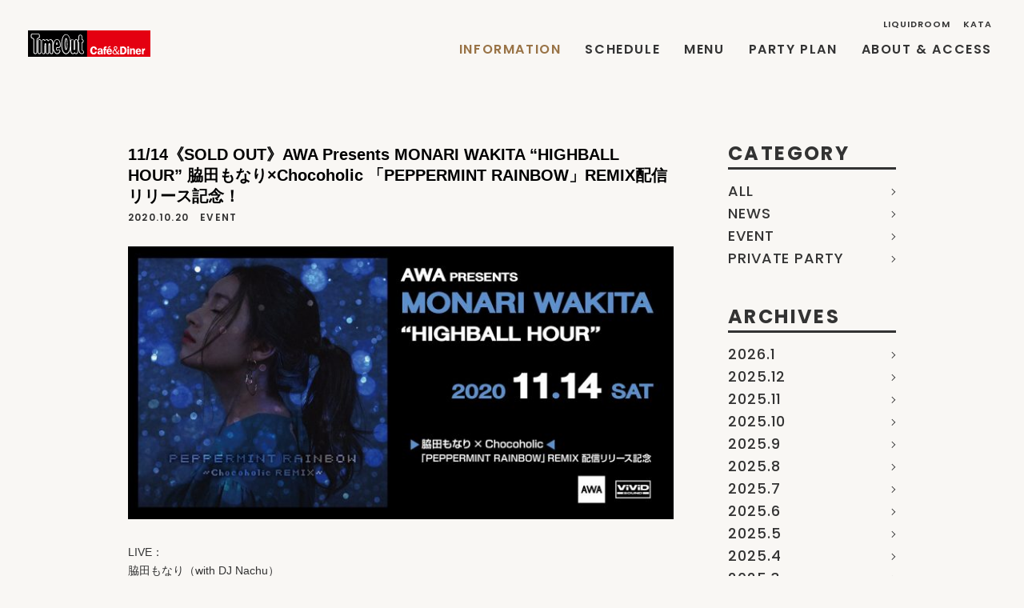

--- FILE ---
content_type: text/html; charset=UTF-8
request_url: https://www.timeoutcafe.jp/information/2020/10/20/2376
body_size: 10213
content:
<!DOCTYPE html>
<html lang="ja" prefix="og: http://ogp.me/ns#">
<head>
<meta charset="UTF-8">
<meta name="viewport" content="width=device-width, user-scalable=no, initial-scale=1, maximum-scale=1">
<title>11/14《SOLD OUT》AWA Presents MONARI WAKITA &#8220;HIGHBALL HOUR&#8221; 脇田もなり×Chocoholic 「PEPPERMINT RAINBOW」REMIX配信リリース記念！ / TimeOut Café &amp; Diner</title>
<meta name='robots' content='max-image-preview:large' />
<link rel='stylesheet' id='wp-block-library-css' href='https://www.timeoutcafe.jp/wp-includes/css/dist/block-library/style.min.css?ver=6.4.7' type='text/css' media='all' />
<style id='classic-theme-styles-inline-css' type='text/css'>
/*! This file is auto-generated */
.wp-block-button__link{color:#fff;background-color:#32373c;border-radius:9999px;box-shadow:none;text-decoration:none;padding:calc(.667em + 2px) calc(1.333em + 2px);font-size:1.125em}.wp-block-file__button{background:#32373c;color:#fff;text-decoration:none}
</style>
<style id='global-styles-inline-css' type='text/css'>
body{--wp--preset--color--black: #000000;--wp--preset--color--cyan-bluish-gray: #abb8c3;--wp--preset--color--white: #ffffff;--wp--preset--color--pale-pink: #f78da7;--wp--preset--color--vivid-red: #cf2e2e;--wp--preset--color--luminous-vivid-orange: #ff6900;--wp--preset--color--luminous-vivid-amber: #fcb900;--wp--preset--color--light-green-cyan: #7bdcb5;--wp--preset--color--vivid-green-cyan: #00d084;--wp--preset--color--pale-cyan-blue: #8ed1fc;--wp--preset--color--vivid-cyan-blue: #0693e3;--wp--preset--color--vivid-purple: #9b51e0;--wp--preset--gradient--vivid-cyan-blue-to-vivid-purple: linear-gradient(135deg,rgba(6,147,227,1) 0%,rgb(155,81,224) 100%);--wp--preset--gradient--light-green-cyan-to-vivid-green-cyan: linear-gradient(135deg,rgb(122,220,180) 0%,rgb(0,208,130) 100%);--wp--preset--gradient--luminous-vivid-amber-to-luminous-vivid-orange: linear-gradient(135deg,rgba(252,185,0,1) 0%,rgba(255,105,0,1) 100%);--wp--preset--gradient--luminous-vivid-orange-to-vivid-red: linear-gradient(135deg,rgba(255,105,0,1) 0%,rgb(207,46,46) 100%);--wp--preset--gradient--very-light-gray-to-cyan-bluish-gray: linear-gradient(135deg,rgb(238,238,238) 0%,rgb(169,184,195) 100%);--wp--preset--gradient--cool-to-warm-spectrum: linear-gradient(135deg,rgb(74,234,220) 0%,rgb(151,120,209) 20%,rgb(207,42,186) 40%,rgb(238,44,130) 60%,rgb(251,105,98) 80%,rgb(254,248,76) 100%);--wp--preset--gradient--blush-light-purple: linear-gradient(135deg,rgb(255,206,236) 0%,rgb(152,150,240) 100%);--wp--preset--gradient--blush-bordeaux: linear-gradient(135deg,rgb(254,205,165) 0%,rgb(254,45,45) 50%,rgb(107,0,62) 100%);--wp--preset--gradient--luminous-dusk: linear-gradient(135deg,rgb(255,203,112) 0%,rgb(199,81,192) 50%,rgb(65,88,208) 100%);--wp--preset--gradient--pale-ocean: linear-gradient(135deg,rgb(255,245,203) 0%,rgb(182,227,212) 50%,rgb(51,167,181) 100%);--wp--preset--gradient--electric-grass: linear-gradient(135deg,rgb(202,248,128) 0%,rgb(113,206,126) 100%);--wp--preset--gradient--midnight: linear-gradient(135deg,rgb(2,3,129) 0%,rgb(40,116,252) 100%);--wp--preset--font-size--small: 13px;--wp--preset--font-size--medium: 20px;--wp--preset--font-size--large: 36px;--wp--preset--font-size--x-large: 42px;--wp--preset--spacing--20: 0.44rem;--wp--preset--spacing--30: 0.67rem;--wp--preset--spacing--40: 1rem;--wp--preset--spacing--50: 1.5rem;--wp--preset--spacing--60: 2.25rem;--wp--preset--spacing--70: 3.38rem;--wp--preset--spacing--80: 5.06rem;--wp--preset--shadow--natural: 6px 6px 9px rgba(0, 0, 0, 0.2);--wp--preset--shadow--deep: 12px 12px 50px rgba(0, 0, 0, 0.4);--wp--preset--shadow--sharp: 6px 6px 0px rgba(0, 0, 0, 0.2);--wp--preset--shadow--outlined: 6px 6px 0px -3px rgba(255, 255, 255, 1), 6px 6px rgba(0, 0, 0, 1);--wp--preset--shadow--crisp: 6px 6px 0px rgba(0, 0, 0, 1);}:where(.is-layout-flex){gap: 0.5em;}:where(.is-layout-grid){gap: 0.5em;}body .is-layout-flow > .alignleft{float: left;margin-inline-start: 0;margin-inline-end: 2em;}body .is-layout-flow > .alignright{float: right;margin-inline-start: 2em;margin-inline-end: 0;}body .is-layout-flow > .aligncenter{margin-left: auto !important;margin-right: auto !important;}body .is-layout-constrained > .alignleft{float: left;margin-inline-start: 0;margin-inline-end: 2em;}body .is-layout-constrained > .alignright{float: right;margin-inline-start: 2em;margin-inline-end: 0;}body .is-layout-constrained > .aligncenter{margin-left: auto !important;margin-right: auto !important;}body .is-layout-constrained > :where(:not(.alignleft):not(.alignright):not(.alignfull)){max-width: var(--wp--style--global--content-size);margin-left: auto !important;margin-right: auto !important;}body .is-layout-constrained > .alignwide{max-width: var(--wp--style--global--wide-size);}body .is-layout-flex{display: flex;}body .is-layout-flex{flex-wrap: wrap;align-items: center;}body .is-layout-flex > *{margin: 0;}body .is-layout-grid{display: grid;}body .is-layout-grid > *{margin: 0;}:where(.wp-block-columns.is-layout-flex){gap: 2em;}:where(.wp-block-columns.is-layout-grid){gap: 2em;}:where(.wp-block-post-template.is-layout-flex){gap: 1.25em;}:where(.wp-block-post-template.is-layout-grid){gap: 1.25em;}.has-black-color{color: var(--wp--preset--color--black) !important;}.has-cyan-bluish-gray-color{color: var(--wp--preset--color--cyan-bluish-gray) !important;}.has-white-color{color: var(--wp--preset--color--white) !important;}.has-pale-pink-color{color: var(--wp--preset--color--pale-pink) !important;}.has-vivid-red-color{color: var(--wp--preset--color--vivid-red) !important;}.has-luminous-vivid-orange-color{color: var(--wp--preset--color--luminous-vivid-orange) !important;}.has-luminous-vivid-amber-color{color: var(--wp--preset--color--luminous-vivid-amber) !important;}.has-light-green-cyan-color{color: var(--wp--preset--color--light-green-cyan) !important;}.has-vivid-green-cyan-color{color: var(--wp--preset--color--vivid-green-cyan) !important;}.has-pale-cyan-blue-color{color: var(--wp--preset--color--pale-cyan-blue) !important;}.has-vivid-cyan-blue-color{color: var(--wp--preset--color--vivid-cyan-blue) !important;}.has-vivid-purple-color{color: var(--wp--preset--color--vivid-purple) !important;}.has-black-background-color{background-color: var(--wp--preset--color--black) !important;}.has-cyan-bluish-gray-background-color{background-color: var(--wp--preset--color--cyan-bluish-gray) !important;}.has-white-background-color{background-color: var(--wp--preset--color--white) !important;}.has-pale-pink-background-color{background-color: var(--wp--preset--color--pale-pink) !important;}.has-vivid-red-background-color{background-color: var(--wp--preset--color--vivid-red) !important;}.has-luminous-vivid-orange-background-color{background-color: var(--wp--preset--color--luminous-vivid-orange) !important;}.has-luminous-vivid-amber-background-color{background-color: var(--wp--preset--color--luminous-vivid-amber) !important;}.has-light-green-cyan-background-color{background-color: var(--wp--preset--color--light-green-cyan) !important;}.has-vivid-green-cyan-background-color{background-color: var(--wp--preset--color--vivid-green-cyan) !important;}.has-pale-cyan-blue-background-color{background-color: var(--wp--preset--color--pale-cyan-blue) !important;}.has-vivid-cyan-blue-background-color{background-color: var(--wp--preset--color--vivid-cyan-blue) !important;}.has-vivid-purple-background-color{background-color: var(--wp--preset--color--vivid-purple) !important;}.has-black-border-color{border-color: var(--wp--preset--color--black) !important;}.has-cyan-bluish-gray-border-color{border-color: var(--wp--preset--color--cyan-bluish-gray) !important;}.has-white-border-color{border-color: var(--wp--preset--color--white) !important;}.has-pale-pink-border-color{border-color: var(--wp--preset--color--pale-pink) !important;}.has-vivid-red-border-color{border-color: var(--wp--preset--color--vivid-red) !important;}.has-luminous-vivid-orange-border-color{border-color: var(--wp--preset--color--luminous-vivid-orange) !important;}.has-luminous-vivid-amber-border-color{border-color: var(--wp--preset--color--luminous-vivid-amber) !important;}.has-light-green-cyan-border-color{border-color: var(--wp--preset--color--light-green-cyan) !important;}.has-vivid-green-cyan-border-color{border-color: var(--wp--preset--color--vivid-green-cyan) !important;}.has-pale-cyan-blue-border-color{border-color: var(--wp--preset--color--pale-cyan-blue) !important;}.has-vivid-cyan-blue-border-color{border-color: var(--wp--preset--color--vivid-cyan-blue) !important;}.has-vivid-purple-border-color{border-color: var(--wp--preset--color--vivid-purple) !important;}.has-vivid-cyan-blue-to-vivid-purple-gradient-background{background: var(--wp--preset--gradient--vivid-cyan-blue-to-vivid-purple) !important;}.has-light-green-cyan-to-vivid-green-cyan-gradient-background{background: var(--wp--preset--gradient--light-green-cyan-to-vivid-green-cyan) !important;}.has-luminous-vivid-amber-to-luminous-vivid-orange-gradient-background{background: var(--wp--preset--gradient--luminous-vivid-amber-to-luminous-vivid-orange) !important;}.has-luminous-vivid-orange-to-vivid-red-gradient-background{background: var(--wp--preset--gradient--luminous-vivid-orange-to-vivid-red) !important;}.has-very-light-gray-to-cyan-bluish-gray-gradient-background{background: var(--wp--preset--gradient--very-light-gray-to-cyan-bluish-gray) !important;}.has-cool-to-warm-spectrum-gradient-background{background: var(--wp--preset--gradient--cool-to-warm-spectrum) !important;}.has-blush-light-purple-gradient-background{background: var(--wp--preset--gradient--blush-light-purple) !important;}.has-blush-bordeaux-gradient-background{background: var(--wp--preset--gradient--blush-bordeaux) !important;}.has-luminous-dusk-gradient-background{background: var(--wp--preset--gradient--luminous-dusk) !important;}.has-pale-ocean-gradient-background{background: var(--wp--preset--gradient--pale-ocean) !important;}.has-electric-grass-gradient-background{background: var(--wp--preset--gradient--electric-grass) !important;}.has-midnight-gradient-background{background: var(--wp--preset--gradient--midnight) !important;}.has-small-font-size{font-size: var(--wp--preset--font-size--small) !important;}.has-medium-font-size{font-size: var(--wp--preset--font-size--medium) !important;}.has-large-font-size{font-size: var(--wp--preset--font-size--large) !important;}.has-x-large-font-size{font-size: var(--wp--preset--font-size--x-large) !important;}
.wp-block-navigation a:where(:not(.wp-element-button)){color: inherit;}
:where(.wp-block-post-template.is-layout-flex){gap: 1.25em;}:where(.wp-block-post-template.is-layout-grid){gap: 1.25em;}
:where(.wp-block-columns.is-layout-flex){gap: 2em;}:where(.wp-block-columns.is-layout-grid){gap: 2em;}
.wp-block-pullquote{font-size: 1.5em;line-height: 1.6;}
</style>
<link rel='stylesheet' id='webfont-css' href='https://fonts.googleapis.com/css?family=Patua+One%7COswald%7CPoppins%3A500%2C600%2C700&#038;ver=6.4.7' type='text/css' media='all' />
<link rel='stylesheet' id='commoncss-css' href='https://www.timeoutcafe.jp/wp-content/themes/TimeOutCafe/assets/css/common.css?ver=6.4.7' type='text/css' media='all' />
<link rel='stylesheet' id='info-css' href='https://www.timeoutcafe.jp/wp-content/themes/TimeOutCafe/assets/css/info.css?ver=6.4.7' type='text/css' media='all' />
<link rel="https://api.w.org/" href="https://www.timeoutcafe.jp/wp-json/" /><link rel="canonical" href="https://www.timeoutcafe.jp/information/2020/10/20/2376" />
<link rel='shortlink' href='https://www.timeoutcafe.jp/?p=2376' />
<link rel="alternate" type="application/json+oembed" href="https://www.timeoutcafe.jp/wp-json/oembed/1.0/embed?url=https%3A%2F%2Fwww.timeoutcafe.jp%2Finformation%2F2020%2F10%2F20%2F2376" />
<link rel="alternate" type="text/xml+oembed" href="https://www.timeoutcafe.jp/wp-json/oembed/1.0/embed?url=https%3A%2F%2Fwww.timeoutcafe.jp%2Finformation%2F2020%2F10%2F20%2F2376&#038;format=xml" />

<meta itemprop="name" content="11/14《SOLD OUT》AWA Presents MONARI WAKITA &#8220;HIGHBALL HOUR&#8221; 脇田もなり×Chocoholic 「PEPPERMINT RAINBOW」REMIX配信リリース記念！ / TimeOut Café &amp; Diner">
<meta itemprop="description" content="NYのロフトのような広大な空間でいい音楽を聴きながら、ぼんやりできるダイナーです。恵比寿LIQUIDROOM 2Fに「タイムアウト カフェ＆ダイナー」。昼も夜も、定食は650円から。どうぞお気軽にお越しください。東京にこれまでなかった「ダイナー」ができました">
<meta itemprop="image" content="https://www.timeoutcafe.jp/wp-content/themes/TimeOutCafe/assets/img/ogp.png">

<meta property="og:type" content="article">
<meta property="og:title" content="11/14《SOLD OUT》AWA Presents MONARI WAKITA &#8220;HIGHBALL HOUR&#8221; 脇田もなり×Chocoholic 「PEPPERMINT RAINBOW」REMIX配信リリース記念！ / TimeOut Café &amp; Diner">
<meta property="og:description" content="NYのロフトのような広大な空間でいい音楽を聴きながら、ぼんやりできるダイナーです。恵比寿LIQUIDROOM 2Fに「タイムアウト カフェ＆ダイナー」。昼も夜も、定食は650円から。どうぞお気軽にお越しください。東京にこれまでなかった「ダイナー」ができました">
<meta property="og:image" content="https://www.timeoutcafe.jp/wp-content/themes/TimeOutCafe/assets/img/ogp.png">
<meta property="og:url" content="https://www.timeoutcafe.jp/information/2020/10/20/2376">
<meta property="og:site_name" content="TimeOut Café &amp; Diner">
<meta property="og:locale" content="ja_JP">

<meta name="twitter:card" content="summary_large_image">
<meta name="twitter:site" content="@timeout_cafe">
<meta name="twitter:title" content="11/14《SOLD OUT》AWA Presents MONARI WAKITA &#8220;HIGHBALL HOUR&#8221; 脇田もなり×Chocoholic 「PEPPERMINT RAINBOW」REMIX配信リリース記念！ / TimeOut Café &amp; Diner">
<meta name="twitter:description" content="NYのロフトのような広大な空間でいい音楽を聴きながら、ぼんやりできるダイナーです。恵比寿LIQUIDROOM 2Fに「タイムアウト カフェ＆ダイナー」。昼も夜も、定食は650円から。どうぞお気軽にお越しください。東京にこれまでなかった「ダイナー」ができました">
<meta name="twitter:image" content="https://www.timeoutcafe.jp/wp-content/themes/TimeOutCafe/assets/img/ogp.png">
<link rel="shortcut icon" href="https://www.timeoutcafe.jp/wp-content/themes/TimeOutCafe/assets/img/favicon.ico">
<link rel="icon" href="https://www.timeoutcafe.jp/wp-content/themes/TimeOutCafe/assets/img/favicon.ico">
<link rel="apple-touch-icon" href="https://www.timeoutcafe.jp/wp-content/themes/TimeOutCafe/assets/img/apple-touch-icon.png">

<script type="text/javascript">
var gaJsHost = (("https:" == document.location.protocol) ?
"https://ssl." : "http://www.");
document.write(unescape("%3Cscript src='" + gaJsHost +
"google-analytics.com/ga.js' type='text/javascript'%3E%3C/script%3E"));
</script>
<script type="text/javascript">
try {
var pageTracker = _gat._getTracker("UA-8636543-1");
pageTracker._trackPageview();
} catch(err) {}</script>
</head>
<body>


<div id="wrapper">


<header class="clear">
	<a href="https://www.timeoutcafe.jp" class="logo">
		<svg x="0px" y="0px" width="153px" height="32.6px" viewBox="-169 1406.2 153 32.6">
			<rect class="red" x="-169" y="1406.2" fill="#E40011" width="153" height="32.6"/>
			<rect x="-169" y="1406.2" width="73.8" height="32.6"/>
			<g>
				<path fill="#FFFFFF" d="M-85.3,1429.8c0-1.1-0.4-2.1-1.6-2.1c-1.6,0-1.8,2.1-1.8,3.3c0,1.3,0.2,3.1,1.9,3.1c1.1,0,1.6-0.9,1.7-1.8
					l2.2,0.1c-0.2,2.2-1.8,3.6-4,3.6c-2.9,0-4.3-2.4-4.3-5c0-2.7,1.5-5,4.4-5c2.5,0,3.7,1.4,4,3.8L-85.3,1429.8z"/>
				<path fill="#FFFFFF" d="M-77.5,1435.8c-0.1-0.4-0.1-0.8-0.1-1.1c-0.6,0.9-1.2,1.3-2.3,1.3c-1.3,0-2.3-0.7-2.3-2.1
					c0-1.1,0.7-1.8,1.6-2.2c0.8-0.3,2-0.4,2.9-0.5v-0.2c0-0.3,0-0.7-0.2-1c-0.2-0.2-0.5-0.3-0.9-0.3c-0.7,0-1.3,0.3-1.3,1.1l-2-0.2
					c0.2-1.8,1.9-2.3,3.5-2.3c0.7,0,1.7,0.2,2.3,0.7c0.7,0.6,0.7,1.4,0.7,2.3v3.4c0,0.4,0,0.7,0.1,1.1H-77.5z M-77.7,1432.4
					c-0.8,0.1-2.3,0.3-2.3,1.3c0,0.6,0.3,1,0.9,1c0.4,0,0.8-0.2,1.1-0.6c0.3-0.5,0.3-0.9,0.3-1.4V1432.4z"/>
				<path fill="#FFFFFF" d="M-72.2,1435.8h-2.1v-5.4h-0.8v-1.6h0.8c0-0.6,0-1.4,0.3-1.9c0.5-0.7,1.4-1,2.3-0.9l1,0.1v1.6l-0.7,0
					c-0.8,0-0.8,0.4-0.8,1.1v0.2h1.3v1.6h-1.3V1435.8z"/>
				<path fill="#FFFFFF" d="M-68.7,1432.6l0,0.4c0,0.9,0.5,1.6,1.4,1.6c0.6,0,1.3-0.5,1.3-1.1l1.9,0.1c0,0.4-0.8,2.5-3.3,2.5
					c-2.2,0-3.6-1.5-3.6-3.7c0-2.1,1.3-3.9,3.5-3.9c1,0,2.1,0.5,2.7,1.3c0.6,0.8,0.8,1.9,0.7,2.8H-68.7z M-65.7,1426.7l-3.2,1.2
					l-0.4-0.9l3.1-1.5L-65.7,1426.7z M-66.2,1431.3c0-0.8-0.3-1.5-1.2-1.5c-0.9,0-1.3,0.7-1.4,1.5H-66.2z"/>
				<path fill="#FFFFFF" d="M-54.8,1435.8l-1.1,0.1c-0.8,0-1.1-0.4-1.6-0.9c-0.8,0.7-1.6,1-2.6,1c-0.7,0-1.6-0.2-2.2-0.7
					c-0.7-0.5-1.1-1.4-1.1-2.2c0-1.5,1.2-2.6,2.5-3c-0.4-0.6-0.9-1.5-0.9-2.2c0-1.2,0.9-2.1,2.2-2.1c1.3,0,2.3,0.7,2.3,2.1
					c0,1.3-1,2-2.1,2.5l2.1,3.1c0.7-0.9,1.1-2,1.3-3.1l1.1,0.2c-0.3,1.3-0.9,2.6-1.8,3.6c0.3,0.3,0.6,0.5,1.1,0.5l0.9-0.1V1435.8z
					 M-60.4,1430.9c-1,0.4-1.8,0.9-1.8,2.1c0,1.3,0.9,2,2.2,2c0.7,0,1.4-0.3,1.9-0.8L-60.4,1430.9z M-59.9,1429.8
					c0.7-0.4,1.6-0.8,1.6-1.8c0-0.7-0.6-1.2-1.3-1.2c-0.7,0-1.2,0.5-1.2,1.1c0,0.5,0.5,1.3,0.8,1.7L-59.9,1429.8z"/>
				<path fill="#FFFFFF" d="M-50.9,1426c1.4,0,2.6,0.1,3.7,1.1c1.1,1,1.5,2.4,1.5,3.8c0,1.3-0.4,2.6-1.3,3.6c-1,1.1-2.2,1.4-3.6,1.4
					h-3.2v-9.8H-50.9z M-51.5,1434h0.8c1,0,1.6-0.2,2.1-1c0.4-0.6,0.5-1.4,0.5-2.1c0-0.8-0.2-1.6-0.7-2.2c-0.5-0.7-1.1-0.8-1.9-0.8
					h-0.8V1434z"/>
				<path fill="#FFFFFF" d="M-42.7,1427.9h-2.1v-2h2.1V1427.9z M-42.7,1435.8h-2.1v-7.3h2.1V1435.8z"/>
				<path fill="#FFFFFF" d="M-39.5,1428.6v1.2h0c0.4-0.9,1-1.4,2.1-1.4c0.7,0,1.4,0.2,1.8,0.8c0.4,0.5,0.4,1.5,0.4,2.1v4.5h-2.1v-3.9
					c0-0.7,0.1-1.8-1-1.8c-0.4,0-0.7,0.2-0.9,0.5c-0.2,0.4-0.2,0.8-0.2,1.3v3.9h-2.1v-7.3H-39.5z"/>
				<path fill="#FFFFFF" d="M-32.2,1432.6l0,0.4c0,0.9,0.5,1.6,1.4,1.6c0.6,0,1.3-0.5,1.3-1.1l1.9,0.1c0,0.4-0.8,2.5-3.3,2.5
					c-2.2,0-3.6-1.5-3.6-3.7c0-2.1,1.3-3.9,3.5-3.9c1,0,2.1,0.5,2.7,1.3c0.6,0.8,0.8,1.9,0.7,2.8H-32.2z M-29.7,1431.3
					c0-0.8-0.3-1.5-1.2-1.5c-0.9,0-1.3,0.7-1.4,1.5H-29.7z"/>
				<path fill="#FFFFFF" d="M-24.7,1428.6v1.4h0c0.2-0.8,0.6-1.6,1.6-1.5l0.4,0v2.1c-1.6-0.1-1.8,1.2-1.8,2.5v2.8h-2.1v-7.3H-24.7z"/>
			</g>
			<g id="XMLID_1_">
				<path id="XMLID_20_" fill="#FFFFFF" d="M-156.2,1416.3c1.8-0.6,2-1.5,1.9-2v-2.1c0-0.8-0.3-1.2-0.6-1.5c-0.5-0.5-1.2-0.5-1.4-0.5
					l-7.2,0c-0.2,0-0.9,0-1.4,0.5c-0.3,0.2-0.6,0.7-0.6,1.5l0,2.1c0,0.4,0.1,1.3,1.9,2c1,0.4,1.4,0.5,1.4,2.3l0,14.3
					c0,0.3,0,1.2,0.6,1.9c0.3,0.3,0.8,0.7,1.7,0.7c0.9,0,1.4-0.4,1.7-0.7c0.6-0.7,0.6-1.6,0.6-1.9v-14.3
					C-157.5,1416.8-157.2,1416.7-156.2,1416.3z M-158.4,1418.5l0,14.3c0,0.1,0,0.8-0.4,1.3c-0.2,0.2-0.5,0.4-1,0.4
					c-0.5,0-0.8-0.2-1-0.4c-0.4-0.5-0.4-1.2-0.4-1.3v-14.3c0-2.3-0.7-2.6-1.9-3.1c-1.3-0.5-1.4-1-1.4-1.1v-2.2c0-0.4,0.2-0.7,0.3-0.8
					c0.3-0.2,0.6-0.3,0.7-0.3c0,0,0,0,0,0l7.2,0c0.1,0,0.5,0,0.8,0.3c0.1,0.1,0.3,0.4,0.3,0.8v2.1c0,0,0,0,0,0c0,0.3-0.3,0.7-1.4,1.1
					C-157.8,1415.9-158.4,1416.4-158.4,1418.5z"/>
				<path id="XMLID_16_" fill="#FFFFFF" d="M-132.7,1427.9c0.1,0,0.6-0.1,2-0.1c0.7,0,1.2-0.2,1.7-0.7c1-1.1,0.8-2.9,0.8-3
					c0-0.3-0.3-7-4.5-7.1c-0.5,0-3.2,0.1-4.6,4.9c0,0.1-0.1,0.3-0.1,0.4v-0.6c0-0.1,0-0.2,0-0.4c0-2-1.4-4.2-3.3-4.2
					c-1.2,0-2.2,0.8-2.7,1.4c-0.6-1.2-1.7-1.4-2.3-1.3c-0.3,0-1,0.1-2.1,1c-0.5-0.9-1.3-1.1-1.7-1.1c-0.9,0-1.4,0.4-1.7,0.7
					c-0.6,0.7-0.6,1.6-0.6,1.9l0,13.2c0,0.3,0,1.2,0.6,1.9c0.3,0.3,0.8,0.7,1.7,0.7c0.9,0,1.4-0.4,1.7-0.7c0.6-0.7,0.6-1.6,0.6-1.9
					l0-7.4c0,0,0-0.1,0-0.1c0-1.2,0.1-1.9,0.2-2.3c0.1,0.4,0.2,1.2,0.2,2.3c0,0,0,0.1,0,0.1l0,7.4c0,0.3,0,1.2,0.6,1.9
					c0.3,0.3,0.8,0.7,1.6,0.7c0.8,0,1.3-0.4,1.6-0.7c0.6-0.7,0.6-1.6,0.6-1.9v-7.4c0,0,0-0.1,0-0.1c0-1.2,0.1-1.9,0.2-2.3
					c0.1,0.4,0.2,1.2,0.2,2.3c0,0,0,0.1,0,0.1l0,7.4c0,0.3,0,1.2,0.6,1.9c0.3,0.3,0.8,0.7,1.7,0.7c0.9,0,1.4-0.4,1.7-0.7
					c0.6-0.7,0.6-1.6,0.6-1.9v-2.5c0.1,0.4,0.2,0.6,0.2,0.7c0.1,0.2,1.5,4.4,4.5,4.4c2.5,0,3.7-2,4-3.1c0.2-0.5,0.3-1.5-0.5-2.2
					c-0.8-0.7-1.7-0.6-2.3-0.1c-0.2,0.2-0.6,0.5-0.7,0.5c-0.6,0-0.7-1-0.7-1.4C-133.1,1428.2-132.8,1428-132.7,1427.9
					C-132.7,1427.9-132.7,1427.9-132.7,1427.9z M-138.8,1434.1c-0.2,0.2-0.5,0.4-1,0.4c-0.5,0-0.8-0.2-1-0.4c-0.4-0.5-0.4-1.2-0.4-1.3
					v-7.4c0,0,0-0.1,0-0.1c0-1.7-0.2-2.8-0.6-3.2c-0.1-0.1-0.3-0.2-0.5-0.2c-0.2,0-0.4,0.1-0.6,0.2c-0.5,0.5-0.6,2-0.6,3.2
					c0,0,0,0,0,0.1v7.5c0,0,0,0,0,0c0,0,0,0,0,0c0,0.1,0,0.8-0.4,1.3c-0.2,0.3-0.5,0.4-0.9,0.4c-0.4,0-0.7-0.1-0.9-0.4
					c-0.4-0.5-0.4-1.2-0.4-1.3c0,0,0,0,0,0s0,0,0,0l0-7.4c0,0,0-0.1,0-0.1c0-1.7-0.2-2.8-0.6-3.2c-0.1-0.1-0.3-0.2-0.5-0.2
					c-0.2,0-0.4,0.1-0.6,0.2c-0.5,0.5-0.6,2-0.6,3.2c0,0,0,0,0,0.1l0,7.5c0,0.1,0,0.8-0.4,1.2c-0.2,0.2-0.5,0.4-1,0.4
					c-0.5,0-0.8-0.2-1-0.4c-0.4-0.5-0.4-1.2-0.4-1.3l0-13.2c0-0.1,0-0.8,0.4-1.3c0.2-0.2,0.5-0.4,1-0.4c0.4,0,0.8,0.2,1,0.7
					c0,0,0,0,0,0.1c0,0,0,0.1,0.1,0.1c0,0,0,0.1,0.1,0.1c0,0,0,0,0,0c0.1,0.1,0.2,0.1,0.2,0.1c0.3,0,0.6-0.1,0.8-0.3
					c1-0.7,1.5-0.8,1.7-0.8c0,0,1-0.1,1.5,1.1c0.1,0.2,0.1,0.3,0.2,0.4c0.1,0.1,0.2,0.2,0.4,0.2c0.1,0,0.3-0.1,0.3-0.2
					c0.1-0.1,1.2-1.6,2.5-1.6c1.3,0,2.4,1.8,2.4,3.3c0,0,0,0,0,0c0,0.1,0,0.2,0,0.3l0,11.2C-138.4,1433-138.3,1433.7-138.8,1434.1z
					 M-133,1427c0,0-0.1,0-0.1,0c-0.3,0.1-0.8,0.6-0.8,2c0,2.2,1.2,2.3,1.6,2.3c0.6,0,1.3-0.7,1.3-0.7c0,0,0.6-0.5,1.1,0
					c0.4,0.4,0.4,1,0.3,1.3c-0.2,0.9-1.2,2.5-3.1,2.5c-2.4,0-3.6-3.7-3.7-3.7c-0.1-0.2-1.4-4.2-0.1-8.7c1.2-4,3.2-4.3,3.7-4.3
					c0,0,0,0,0.1,0c1.4,0,2.4,1,3,2.9c0.5,1.6,0.6,3.2,0.6,3.3c0,0,0.2,1.6-0.5,2.4c-0.3,0.3-0.6,0.4-1,0.4
					C-132.2,1426.9-132.8,1427-133,1427C-133,1427-133,1427-133,1427z"/>
				<path id="XMLID_13_" fill="#FFFFFF" d="M-152.4,1419.7c0-0.3,0-1.2-0.6-1.9c-0.3-0.3-0.8-0.7-1.7-0.7c-0.9,0-1.4,0.4-1.7,0.7
					c-0.6,0.7-0.6,1.6-0.6,1.9v13.2c0,0.3,0,1.2,0.6,1.9c0.3,0.3,0.8,0.7,1.7,0.7c0.9,0,1.4-0.4,1.7-0.7c0.6-0.7,0.6-1.6,0.6-1.9
					L-152.4,1419.7z M-153.7,1434.1c-0.2,0.2-0.5,0.4-1,0.4c-0.5,0-0.8-0.2-1-0.4c-0.4-0.5-0.4-1.2-0.4-1.3l0-13.2
					c0-0.1,0-0.8,0.4-1.3c0.2-0.2,0.5-0.4,1-0.4c0.5,0,0.8,0.2,1,0.4c0.4,0.5,0.4,1.2,0.4,1.3l0,13.2
					C-153.3,1433-153.3,1433.7-153.7,1434.1z"/>
				<path id="XMLID_10_" fill="#FFFFFF" d="M-121.4,1430.4L-121.4,1430.4c-0.4,0-0.8-0.2-1-0.6c-0.5-1.2-0.8-3.4-0.8-6.5
					c0-4.1,0.4-6,0.8-6.9c0.2-0.4,0.6-0.7,1-0.7s0.8,0.3,1,0.7c0.4,0.9,0.8,2.8,0.8,6.9c0,3.1-0.3,5.3-0.8,6.5
					C-120.6,1430.2-121,1430.4-121.4,1430.4L-121.4,1430.4z M-121.4,1416.7c-0.1,0-0.1,0-0.1,0.1c-0.3,0.8-0.7,2.6-0.7,6.5
					s0.5,5.5,0.8,6.1c0,0.1,0.1,0.1,0.1,0.1h0c0.1,0,0.1,0,0.1-0.1c0.3-0.6,0.7-2.2,0.7-6.1c0-3.9-0.4-5.7-0.7-6.5
					C-121.3,1416.7-121.4,1416.7-121.4,1416.7z"/>
				<path id="XMLID_7_" fill="#FFFFFF" d="M-132.9,1421.1c0,0-1,0-1,1.6c0,1.5,1,1.4,1,1.4s1,0.1,1-1.4
					C-131.9,1421.1-132.9,1421.1-132.9,1421.1z M-132.9,1423.2L-132.9,1423.2c-0.2,0-0.2-0.2-0.2-0.7s0.2-0.5,0.2-0.5h0
					c0,0,0.2,0,0.2,0.5S-132.8,1423.2-132.9,1423.2z"/>
				<path id="XMLID_2_" fill="#FFFFFF" d="M-100.4,1431.1c-0.1,0-0.9-0.2-0.9-1.8l0-7.6c0,0,0,0,0,0c1-0.1,1.9-0.9,1.9-2.3
					c0-1.4-0.9-2-1.9-2.2l0-3.1c0-0.3,0-1.2-0.6-1.9c-0.3-0.3-0.8-0.7-1.7-0.7c-0.9,0-1.4,0.4-1.7,0.7c-0.6,0.7-0.6,1.6-0.6,1.9v2.7
					c0,0.1,0,0.1,0,0.2l0,0.5c-0.4,0.2-0.7,0.5-0.9,0.8c-0.1-0.2-0.2-0.3-0.3-0.5c-0.3-0.3-0.8-0.7-1.7-0.7c-0.9,0-1.4,0.4-1.7,0.7
					c-0.6,0.7-0.6,1.6-0.6,1.9v8.4c0,0,0,0.1,0,0.1l0,0.2c0,0.1,0,0.1,0,0.2l0,0v0c0,0.1,0,0.3,0,0.4l0,0.1c0,0.3-0.1,0.6-0.2,0.6
					c-0.1,0-0.2-0.3-0.2-0.6l0-0.4c0,0,0,0,0,0v0l0,0c0-0.3,0-0.5,0-0.7c0-0.3,0-0.5,0-0.7l0-7.5c0-0.2,0-1.2-0.6-1.9
					c-0.3-0.3-0.8-0.7-1.7-0.7c-0.9,0-1.4,0.4-1.7,0.7c-0.2,0.2-0.4,0.5-0.5,0.8c-0.4-3.1-1.4-5.3-2.8-6.6c-1.2-1.1-2.5-1.1-2.7-1.1
					c-0.4,0-1.5,0-2.7,1.1c-2.1,1.8-3.1,5.6-3.1,11.3c0,5.5,1,9.3,3.1,11.1c1.1,1,2.2,1.1,2.7,1.1c0,0,0.1,0,0.1,0
					c0.4,0,1.5-0.1,2.8-1.2c1.3-1.1,2.1-3,2.6-5.5v1.8c0,0.5,0,2.9,1.2,4.1c0.5,0.5,1,0.7,1.6,0.7c0.9,0,1.7-0.2,2.5-1
					c0.4,0.7,1.1,1,1.9,1c0.9,0,1.4-0.4,1.7-0.7c0.6-0.7,0.6-1.6,0.6-1.9V1421c0.2,0.2,0.4,0.3,0.6,0.4c0,0,0,0,0,0.1l0,8.2
					c0,0.1,0,0.3,0,0.5c0.4,4.7,3.3,5.1,4.2,5.1l0.1,0c0,0,0,0,0,0c0.2,0,0.8,0,1.3-0.2c0.8-0.3,1.3-1,1.3-1.9
					C-99,1431.4-100,1431.1-100.4,1431.1z M-119.3,1433.6c-1,0.9-2,0.9-2.1,0.9c0,0,0,0,0,0c-0.2,0-1.1,0-2.1-0.9
					c-1.9-1.7-2.8-5.2-2.8-10.5c0-5.4,0.9-8.9,2.8-10.6c0.9-0.8,1.7-0.8,2-0.8c0,0,0.1,0,0.1,0c0,0,0,0,0.1,0c0.2,0,1.1,0,2.1,0.9
					c1.9,1.7,2.8,5.2,2.8,10.6C-116.5,1428.4-117.4,1431.9-119.3,1433.6z M-107.8,1434.1c-0.2,0.2-0.5,0.4-1,0.4c-0.7,0-1.2-0.4-1.3-1
					c0-0.2-0.2-0.3-0.3-0.3c0,0-0.1,0-0.1,0c-0.1,0-0.2,0.1-0.3,0.1l-0.1,0.1c-0.7,0.9-1.4,1.1-2.2,1.1c0,0,0,0,0,0
					c-0.4,0-0.7-0.2-1-0.5c-0.8-0.8-1-2.5-0.9-3.5l0-11c0-0.1,0-0.8,0.4-1.3c0.2-0.2,0.5-0.4,1-0.4c0.4,0,0.8,0.1,1,0.4
					c0.4,0.5,0.4,1.2,0.4,1.3v7.6c0,0.2,0,0.4,0,0.7c0,0.2,0,0.4,0,0.6v0.7c0,0.7,0.5,1.3,1.1,1.3c0.6,0,1.1-0.6,1.1-1.3v-0.4
					c0-0.1,0-0.3,0-0.4v0v-0.2c0,0,0,0,0,0c0,0,0,0,0-0.1l0-8.4c0-0.1,0-0.8,0.4-1.3c0.2-0.2,0.5-0.4,1-0.4c0.5,0,0.8,0.2,1,0.4
					c0.4,0.5,0.4,1.2,0.4,1.3l0,13.2C-107.4,1433-107.3,1433.7-107.8,1434.1z M-100.6,1434.3c-0.4,0.2-0.8,0.2-0.9,0.2l-0.1,0
					c-2.7,0-3.2-3.3-3.3-4.3c0-0.2,0-0.3,0-0.4v-8.3c0-0.3-0.1-0.5-0.2-0.7c0-0.1-0.1-0.1-0.2-0.1c-0.6-0.2-0.8-0.6-0.8-1.3
					c0-0.7,0.3-1.1,0.9-1.3c0.2-0.1,0.3-0.2,0.3-0.4c0,0,0-0.1,0-0.1l0-0.8c0,0,0-0.1,0-0.1l0-2.8c0-0.1,0-0.8,0.4-1.3
					c0.2-0.2,0.5-0.4,1-0.4c0.5,0,0.8,0.2,1,0.4c0.4,0.5,0.4,1.2,0.4,1.3v3.6c0,0.2,0.2,0.4,0.4,0.4c0.4,0,1.4,0.2,1.4,1.4
					c0,1-0.7,1.4-1.3,1.4c-0.1,0-0.2,0-0.2,0.1c-0.3,0.2-0.3,0.6-0.3,0.8v7.6c0,2.3,1.5,2.6,1.7,2.6c0.4,0,0.6,0.5,0.6,1.3
					C-99.9,1433.8-100.2,1434.1-100.6,1434.3z"/>
			</g>
		</svg>
	</a>

	<nav class="f1SB">
		<div class="menu_wrap">
			<ul class="mini">
				<li>
					<a href="https://www.liquidroom.net" target="_blank">LIQUIDROOM</a>
				</li>

				<li>
					<a href="http://kata-gallery.net" target="_blank">KATA</a>
				</li>
			</ul>

			<ul>
				<li class="sp">
					<a href="https://www.timeoutcafe.jp">TOP</a>
				</li>

				<li>
					<a class="current" href="https://www.timeoutcafe.jp/information">INFORMATION</a>
				</li>

				<li>
					<a class="" href="https://www.timeoutcafe.jp/schedule">SCHEDULE</a>
				</li>

				<li>
					<a class="" href="https://www.timeoutcafe.jp/menu">MENU</a>
				</li>

				<li>
					<a class="" href="https://www.timeoutcafe.jp/party-plan">PARTY PLAN</a>
				</li>

				<li>
					<a class="" href="https://www.timeoutcafe.jp/about-access">ABOUT & ACCESS</a>
				</li>
			</ul>

			<ul class="mini sp">
				<li>
					<a href="https://www.liquidroom.net" target="_blank">LIQUIDROOM</a>
				</li>

				<li>
					<a href="http://kata-gallery.net" target="_blank">KATA</a>
				</li>
			</ul>
		</div>
	</nav>

	<button class="sp sp_global_nav">
		<hr>
		<hr>
		<hr>
	</button>
</header>


<div id="contents">

<main class="clear">
	<div class="posts single">
		<article>
			<p class="title">11/14《SOLD OUT》AWA Presents MONARI WAKITA &#8220;HIGHBALL HOUR&#8221; 脇田もなり×Chocoholic 「PEPPERMINT RAINBOW」REMIX配信リリース記念！</p>
			<div class="data f1SB">
				<time>2020.10.20</time>
				<p class="cat">EVENT</p>
			</div>
			<div class="text">
				<p><img fetchpriority="high" decoding="async" class="alignnone size-medium wp-image-2378" src="https://www.timeoutcafe.jp/wp-content/uploads/2020/10/S__15802388-700x350.jpg" alt="" width="700" height="350" srcset="https://www.timeoutcafe.jp/wp-content/uploads/2020/10/S__15802388-700x350.jpg 700w, https://www.timeoutcafe.jp/wp-content/uploads/2020/10/S__15802388-1024x513.jpg 1024w, https://www.timeoutcafe.jp/wp-content/uploads/2020/10/S__15802388-768x384.jpg 768w, https://www.timeoutcafe.jp/wp-content/uploads/2020/10/S__15802388-1536x769.jpg 1536w, https://www.timeoutcafe.jp/wp-content/uploads/2020/10/S__15802388.jpg 1810w" sizes="(max-width: 700px) 100vw, 700px" />LIVE：<br />
脇田もなり（with DJ Nachu）</p>
<p>&nbsp;</p>
<p>DJ：<br />
Chocoholic</p>
<p>ゆけむりDJs</p>
<p>&nbsp;</p>
<p>チケットのご予約は下記リンクにて受け付けております。</p>
<p><a href="https://tiget.net/events/108556">https://tiget.net/events/108556</a></p>
<p>&nbsp;</p>
<p>2020.11.14 satdays<br />
open 17:00<br />
Time Out Cafe &amp; Diner［LIQUIDROOM 2F］<br />
entrance fee. adv.¥2500 / door.¥3000 ※2ドリンク代金別</p>
<p>&nbsp;</p>
<p>【お客様へのお願い】<br />
●ご入店前の検温と手指消毒、QRコードでアクセスして頂き、健康チェックシートのご記入をお願い致します。<br />
●37.3度以上の発熱、体調の優れない方の入店はお断りさせて頂きます。<br />
●マスク着用にて御入店頂きます。(※マスクをお持ちでない方のご入場はお断りしております)<br />
●激しく踊る行為・大きな声を出すなどの行為は新型コロナウイルス拡散防止の為、お控え下さい<br />
●店内、飲食以外のいかなる場合でもマスクの着用をお願いしております。<br />
●ご入店時、万が一当店でコロナの感染が出た際にご連絡させて頂けるよう、ご連絡先をご記入頂きます。<br />
●椅子の数を減らして営業しているため、立ち見でのご飲食になる場合がございます。ご了承ください。<br />
●店内の人数を制限し営業しているため入店をお待ち頂く場合がございます。</p>
<p>&nbsp;</p>
<p>
【コロナウィルス対策　スタッフ・出演者は以下を実施しております】<br />
●出勤時に検温を行い問題がなければ就業しています。うがい・手洗い・手指消毒を行なっております。<br />
●マスク又はフェイスシールドを常時着用しています。<br />
●消毒液を携帯し、定期的な手指消毒をしています。<br />
●メニュー・イス・テーブル・ドアノブ・蛇口など随時消毒しています。<br />
●常時換気をしています。<br />
●テーブル・イスを減らし、客席の距離を取りました。<br />
●店内にお客様にご利用いただける消毒液を設置しております。</p>
			</div>
		</article>

				<div class="pagination single clear">
						<a class="prev" href="https://www.timeoutcafe.jp/information/2020/10/17/2374">
				<img src="https://www.timeoutcafe.jp/wp-content/themes/TimeOutCafe/assets/img/arrow_left.svg" alt="PREV">
			</a>
			
						<a class="next" href="https://www.timeoutcafe.jp/information/2020/10/22/2389">
				<img src="https://www.timeoutcafe.jp/wp-content/themes/TimeOutCafe/assets/img/arrow_right.svg" alt="NEXT">
			</a>
					</div>
			</div>

	<aside>
	<div class="block">
		<h3 class="f1B">CATEGORY</h3>
		<ul class="f1M">
			<li>
				<a href="https://www.timeoutcafe.jp/information">ALL</a>
			</li>
				<li class="cat-item cat-item-50"><a href="https://www.timeoutcafe.jp/information_category/news">NEWS</a>
</li>
	<li class="cat-item cat-item-51"><a href="https://www.timeoutcafe.jp/information_category/event">EVENT</a>
</li>
	<li class="cat-item cat-item-53"><a href="https://www.timeoutcafe.jp/information_category/private-party">PRIVATE PARTY</a>
</li>
		</ul>
	</div>

	<div class="block">
		<h3 class="f1B">ARCHIVES</h3>
		<ul class="f1M">
				<li><a href='https://www.timeoutcafe.jp/information/2026/01'>2026.1</a></li>
	<li><a href='https://www.timeoutcafe.jp/information/2025/12'>2025.12</a></li>
	<li><a href='https://www.timeoutcafe.jp/information/2025/11'>2025.11</a></li>
	<li><a href='https://www.timeoutcafe.jp/information/2025/10'>2025.10</a></li>
	<li><a href='https://www.timeoutcafe.jp/information/2025/09'>2025.9</a></li>
	<li><a href='https://www.timeoutcafe.jp/information/2025/08'>2025.8</a></li>
	<li><a href='https://www.timeoutcafe.jp/information/2025/07'>2025.7</a></li>
	<li><a href='https://www.timeoutcafe.jp/information/2025/06'>2025.6</a></li>
	<li><a href='https://www.timeoutcafe.jp/information/2025/05'>2025.5</a></li>
	<li><a href='https://www.timeoutcafe.jp/information/2025/04'>2025.4</a></li>
	<li><a href='https://www.timeoutcafe.jp/information/2025/03'>2025.3</a></li>
	<li><a href='https://www.timeoutcafe.jp/information/2025/02'>2025.2</a></li>
	<li><a href='https://www.timeoutcafe.jp/information/2025/01'>2025.1</a></li>
	<li><a href='https://www.timeoutcafe.jp/information/2024/12'>2024.12</a></li>
	<li><a href='https://www.timeoutcafe.jp/information/2024/11'>2024.11</a></li>
	<li><a href='https://www.timeoutcafe.jp/information/2024/10'>2024.10</a></li>
	<li><a href='https://www.timeoutcafe.jp/information/2024/09'>2024.9</a></li>
	<li><a href='https://www.timeoutcafe.jp/information/2024/08'>2024.8</a></li>
	<li><a href='https://www.timeoutcafe.jp/information/2024/07'>2024.7</a></li>
	<li><a href='https://www.timeoutcafe.jp/information/2024/06'>2024.6</a></li>
	<li><a href='https://www.timeoutcafe.jp/information/2024/05'>2024.5</a></li>
	<li><a href='https://www.timeoutcafe.jp/information/2024/04'>2024.4</a></li>
	<li><a href='https://www.timeoutcafe.jp/information/2024/03'>2024.3</a></li>
	<li><a href='https://www.timeoutcafe.jp/information/2024/02'>2024.2</a></li>
	<li><a href='https://www.timeoutcafe.jp/information/2024/01'>2024.1</a></li>
	<li><a href='https://www.timeoutcafe.jp/information/2023/12'>2023.12</a></li>
	<li><a href='https://www.timeoutcafe.jp/information/2023/11'>2023.11</a></li>
	<li><a href='https://www.timeoutcafe.jp/information/2023/10'>2023.10</a></li>
	<li><a href='https://www.timeoutcafe.jp/information/2023/09'>2023.9</a></li>
	<li><a href='https://www.timeoutcafe.jp/information/2023/08'>2023.8</a></li>
	<li><a href='https://www.timeoutcafe.jp/information/2023/07'>2023.7</a></li>
	<li><a href='https://www.timeoutcafe.jp/information/2023/06'>2023.6</a></li>
	<li><a href='https://www.timeoutcafe.jp/information/2023/05'>2023.5</a></li>
	<li><a href='https://www.timeoutcafe.jp/information/2023/04'>2023.4</a></li>
	<li><a href='https://www.timeoutcafe.jp/information/2023/03'>2023.3</a></li>
	<li><a href='https://www.timeoutcafe.jp/information/2023/02'>2023.2</a></li>
	<li><a href='https://www.timeoutcafe.jp/information/2023/01'>2023.1</a></li>
	<li><a href='https://www.timeoutcafe.jp/information/2022/12'>2022.12</a></li>
	<li><a href='https://www.timeoutcafe.jp/information/2022/11'>2022.11</a></li>
	<li><a href='https://www.timeoutcafe.jp/information/2022/10'>2022.10</a></li>
	<li><a href='https://www.timeoutcafe.jp/information/2022/09'>2022.9</a></li>
	<li><a href='https://www.timeoutcafe.jp/information/2022/08'>2022.8</a></li>
	<li><a href='https://www.timeoutcafe.jp/information/2022/07'>2022.7</a></li>
	<li><a href='https://www.timeoutcafe.jp/information/2022/06'>2022.6</a></li>
	<li><a href='https://www.timeoutcafe.jp/information/2022/05'>2022.5</a></li>
	<li><a href='https://www.timeoutcafe.jp/information/2022/04'>2022.4</a></li>
	<li><a href='https://www.timeoutcafe.jp/information/2022/03'>2022.3</a></li>
	<li><a href='https://www.timeoutcafe.jp/information/2022/02'>2022.2</a></li>
	<li><a href='https://www.timeoutcafe.jp/information/2022/01'>2022.1</a></li>
	<li><a href='https://www.timeoutcafe.jp/information/2021/12'>2021.12</a></li>
	<li><a href='https://www.timeoutcafe.jp/information/2021/11'>2021.11</a></li>
	<li><a href='https://www.timeoutcafe.jp/information/2021/10'>2021.10</a></li>
	<li><a href='https://www.timeoutcafe.jp/information/2021/09'>2021.9</a></li>
	<li><a href='https://www.timeoutcafe.jp/information/2021/08'>2021.8</a></li>
	<li><a href='https://www.timeoutcafe.jp/information/2021/07'>2021.7</a></li>
	<li><a href='https://www.timeoutcafe.jp/information/2021/06'>2021.6</a></li>
	<li><a href='https://www.timeoutcafe.jp/information/2021/05'>2021.5</a></li>
	<li><a href='https://www.timeoutcafe.jp/information/2021/04'>2021.4</a></li>
	<li><a href='https://www.timeoutcafe.jp/information/2021/03'>2021.3</a></li>
	<li><a href='https://www.timeoutcafe.jp/information/2021/02'>2021.2</a></li>
	<li><a href='https://www.timeoutcafe.jp/information/2021/01'>2021.1</a></li>
	<li><a href='https://www.timeoutcafe.jp/information/2020/12'>2020.12</a></li>
	<li><a href='https://www.timeoutcafe.jp/information/2020/11'>2020.11</a></li>
	<li><a href='https://www.timeoutcafe.jp/information/2020/10'>2020.10</a></li>
	<li><a href='https://www.timeoutcafe.jp/information/2020/09'>2020.9</a></li>
	<li><a href='https://www.timeoutcafe.jp/information/2020/08'>2020.8</a></li>
	<li><a href='https://www.timeoutcafe.jp/information/2020/07'>2020.7</a></li>
	<li><a href='https://www.timeoutcafe.jp/information/2020/06'>2020.6</a></li>
	<li><a href='https://www.timeoutcafe.jp/information/2020/04'>2020.4</a></li>
	<li><a href='https://www.timeoutcafe.jp/information/2020/03'>2020.3</a></li>
	<li><a href='https://www.timeoutcafe.jp/information/2020/02'>2020.2</a></li>
	<li><a href='https://www.timeoutcafe.jp/information/2020/01'>2020.1</a></li>
	<li><a href='https://www.timeoutcafe.jp/information/2019/12'>2019.12</a></li>
	<li><a href='https://www.timeoutcafe.jp/information/2019/11'>2019.11</a></li>
	<li><a href='https://www.timeoutcafe.jp/information/2019/10'>2019.10</a></li>
	<li><a href='https://www.timeoutcafe.jp/information/2019/09'>2019.9</a></li>
	<li><a href='https://www.timeoutcafe.jp/information/2019/08'>2019.8</a></li>
	<li><a href='https://www.timeoutcafe.jp/information/2019/07'>2019.7</a></li>
	<li><a href='https://www.timeoutcafe.jp/information/2019/06'>2019.6</a></li>
	<li><a href='https://www.timeoutcafe.jp/information/2019/05'>2019.5</a></li>
	<li><a href='https://www.timeoutcafe.jp/information/2019/04'>2019.4</a></li>
	<li><a href='https://www.timeoutcafe.jp/information/2019/03'>2019.3</a></li>
	<li><a href='https://www.timeoutcafe.jp/information/2019/02'>2019.2</a></li>
	<li><a href='https://www.timeoutcafe.jp/information/2019/01'>2019.1</a></li>
	<li><a href='https://www.timeoutcafe.jp/information/2018/12'>2018.12</a></li>
	<li><a href='https://www.timeoutcafe.jp/information/2018/11'>2018.11</a></li>
	<li><a href='https://www.timeoutcafe.jp/information/2018/10'>2018.10</a></li>
	<li><a href='https://www.timeoutcafe.jp/information/2018/09'>2018.9</a></li>
	<li><a href='https://www.timeoutcafe.jp/information/2018/08'>2018.8</a></li>
	<li><a href='https://www.timeoutcafe.jp/information/2018/07'>2018.7</a></li>
	<li><a href='https://www.timeoutcafe.jp/information/2018/06'>2018.6</a></li>
	<li><a href='https://www.timeoutcafe.jp/information/2018/04'>2018.4</a></li>
	<li><a href='https://www.timeoutcafe.jp/information/2018/03'>2018.3</a></li>
	<li><a href='https://www.timeoutcafe.jp/information/2018/01'>2018.1</a></li>
		</ul>
	</div>
</aside>
</main>

</div>

<footer>
	
	<a href="#" class="pagetop">
		<img src="https://www.timeoutcafe.jp/wp-content/themes/TimeOutCafe/assets/img/arrow_up.svg" alt="UP">
	</a>

	<nav class="sns">
		<ul>
			<li>
				<a href="https://www.facebook.com/timeoutcafediner/" target="_blank">
					<svg x="0px" y="0px" width="30px" height="30px" viewBox="-46.9 1538.5 30 30">
						<path class="fill" fill="#FFFFFF" d="M-31.9,1538.5c-8.3,0-15,6.7-15,15c0,8.3,6.7,15,15,15c8.3,0,15-6.7,15-15
							C-16.9,1545.2-23.6,1538.5-31.9,1538.5z M-28.3,1550.7l-0.2,2.5H-31v8.6h-3.2v-8.6h-1.7v-2.5h1.7v-1.7c0-0.7,0-1.9,0.6-2.6
							c0.6-0.7,1.3-1.2,2.7-1.2c2.2,0,3.1,0.3,3.1,0.3l-0.4,2.5c0,0-0.7-0.2-1.4-0.2c-0.7,0-1.3,0.2-1.3,0.9v1.9H-28.3z"/>
					</svg>
				</a>
			</li>

			<li>
				<a href="https://twitter.com/timeout_cafe" target="_blank">
					<svg x="0px" y="0px" width="30px" height="30px" viewBox="-229.2 1474 30 30">
						<path class="fill" fill="#FFFFFF" d="M-214.2,1474c-8.3,0-15,6.7-15,15c0,8.3,6.7,15,15,15c8.3,0,15-6.7,15-15
							C-199.2,1480.7-205.9,1474-214.2,1474z M-207.5,1486.2c0,0.1,0,0.3,0,0.4c0,4.2-3.2,9.1-9.1,9.1c-1.8,0-3.5-0.5-4.9-1.4
							c0.2,0,0.5,0,0.8,0c1.5,0,2.9-0.5,4-1.4c-1.4,0-2.6-1-3-2.2c0.2,0,0.4,0.1,0.6,0.1c0.3,0,0.6,0,0.8-0.1c-1.5-0.3-2.6-1.6-2.6-3.1
							c0,0,0,0,0,0c0.4,0.2,0.9,0.4,1.5,0.4c-0.9-0.6-1.4-1.6-1.4-2.7c0-0.6,0.2-1.1,0.4-1.6c1.6,1.9,3.9,3.2,6.6,3.3
							c-0.1-0.2-0.1-0.5-0.1-0.7c0-1.8,1.4-3.2,3.2-3.2c0.9,0,1.8,0.4,2.3,1c0.7-0.1,1.4-0.4,2-0.8c-0.2,0.7-0.7,1.4-1.4,1.8
							c0.7-0.1,1.3-0.3,1.8-0.5C-206.3,1485.1-206.8,1485.7-207.5,1486.2z"/>
					</svg>
				</a>
			</li>

			<li>
				<a href="https://www.instagram.com/timeoutcafediner/" target="_blank">
					<svg x="0px" y="0px" width="30px" height="30px" viewBox="-136.1 1223.7 30 30">
						<path class="fill" fill="#FFFFFF" d="M-118.2,1232h-5.7c-2.1,0-3.8,1.7-3.8,3.8v5.7c0,2.1,1.7,3.8,3.8,3.8h5.7c2.1,0,3.8-1.7,3.8-3.8v-5.7
							C-114.4,1233.7-116.1,1232-118.2,1232z M-121,1242.8c-2.3,0-4.1-1.8-4.1-4.1c0-2.3,1.8-4.1,4.1-4.1c2.3,0,4.1,1.8,4.1,4.1
							C-117,1241-118.8,1242.8-121,1242.8z M-116.8,1235.5c-0.6,0-1-0.5-1-1c0-0.6,0.5-1,1-1s1,0.5,1,1
							C-115.8,1235.1-116.3,1235.5-116.8,1235.5z"/>
						<circle class="fill" fill="#FFFFFF" cx="-121" cy="1238.7" r="2.6"/>
						<path class="fill" fill="#FFFFFF" d="M-121.1,1223.7c-8.3,0-15,6.7-15,15c0,8.3,6.7,15,15,15c8.3,0,15-6.7,15-15
							C-106.1,1230.4-112.8,1223.7-121.1,1223.7z M-113.1,1242.1c0,2.5-2.1,4.6-4.6,4.6h-6.8c-2.5,0-4.6-2.1-4.6-4.6v-6.8
							c0-2.5,2.1-4.6,4.6-4.6h6.8c2.5,0,4.6,2.1,4.6,4.6V1242.1z"/>
					</svg>
				</a>
			</li>
		</ul>
	</nav>
	<nav class="link">
		<ul class="f1M">
			<li>
				<a href="https://www.timeoutcafe.jp/contact">CONTACT</a>
			</li>

			<li>
				<a href="https://www.timeoutcafe.jp/recruit">RECRUIT</a>
			</li>
		</ul>
	</nav>

	<p class="copyright f1M">© defense inc.</p>
</footer>

</div>

<script type="text/javascript" src="https://www.timeoutcafe.jp/wp-content/themes/TimeOutCafe/assets/js/bundle.js?ver=6.4.7" id="bundle-js"></script>

</body>
</html>

<!--
Performance optimized by W3 Total Cache. Learn more: https://www.boldgrid.com/w3-total-cache/


Served from: www.timeoutcafe.jp @ 2026-01-26 23:57:30 by W3 Total Cache
-->

--- FILE ---
content_type: text/css
request_url: https://www.timeoutcafe.jp/wp-content/themes/TimeOutCafe/assets/css/common.css?ver=6.4.7
body_size: 2732
content:
@charset "UTF-8";
/*
html5doctor.com Reset Stylesheet v1.6.1
Last Updated: 2010-09-17
Author: Richard Clark - http://richclarkdesign.com
*/
html, body, div, span, object, iframe,
h1, h2, h3, h4, h5, h6, p, blockquote, pre,
abbr, address, cite, code,
del, dfn, em, img, ins, kbd, q, samp,
small, strong, sub, sup, var,
b, i,
dl, dt, dd, ol, ul, li,
fieldset, form, label, legend,
table, caption, tbody, tfoot, thead, tr, th, td,
article, aside, canvas, details, figcaption, figure,
footer, header, hgroup, menu, nav, section, summary,
time, mark, audio, video, button {
  margin: 0;
  padding: 0;
  border: 0;
  outline: 0;
  font-size: 100%;
  vertical-align: baseline;
  /*background:transparent;*/
}

body {
  line-height: 1;
}

article, aside, details, figcaption, figure,
footer, header, hgroup, menu, nav, section {
  display: block;
}

nav ul {
  list-style: none;
}

blockquote, q {
  quotes: none;
}

blockquote:before, blockquote:after,
q:before, q:after {
  content: '';
  content: none;
}

a {
  margin: 0;
  padding: 0;
  font-size: 100%;
  vertical-align: baseline;
  background: transparent;
  text-decoration: none;
}

/* change colours to suit your needs */
ins {
  background-color: #ff9;
  color: #000;
  text-decoration: none;
}

/* change colours to suit your needs */
mark {
  background-color: #ff9;
  color: #000;
  font-style: italic;
  font-weight: bold;
}

del {
  text-decoration: line-through;
}

abbr[title], dfn[title] {
  border-bottom: 1px dotted;
  cursor: help;
}

table {
  border-collapse: collapse;
  border-spacing: 0;
}

/* change border colour to suit your needs */
hr {
  display: block;
  height: 1px;
  border: 0;
  border-top: 1px solid #ccc;
  margin: 1em 0;
  padding: 0;
}

input, select {
  vertical-align: middle;
}

h1, h2, h3, h4, h5, h6 {
  font-weight: normal;
}

ol, ul {
  list-style: none;
}

button {
  background: none;
  border: none;
  cursor: pointer;
  display: block;
  line-height: 1;
}

button::-moz-focus-inner,
input::-moz-focus-inner {
  border: 0;
  padding: 0;
}

/* clear */
.clear,
.clearfix {
  zoom: 100%;
}

.clear:after,
.clearfix:after {
  content: "";
  clear: both;
  height: 0;
  display: block;
  visibility: hidden;
}

html, body {
  font-family: '游ゴシック体', '游ゴシック', 'Yu Gothic', YuGothic, 'ヒラギノ角ゴシック', 'Hiragino Sans', 'ヒラギノ角ゴ ProN W3', 'Hiragino Kaku Gothic ProN', 'メイリオ', Meiryo, 'ＭＳ Ｐゴシック', 'MS PGothic', sans-serif;
}

.f1M, .pagination.single .prev:after,
.pagination.single .next:before, .f1SB, .f1B {
  font-family: 'Poppins', sans-serif;
}

.f1M, .pagination.single .prev:after,
.pagination.single .next:before {
  font-weight: 500;
}

.f1SB {
  font-weight: 600;
}

.f1B {
  font-weight: 700;
}

.f2 {
  font-family: 'Oswald', sans-serif;
  font-weight: 400;
}

.f3 {
  font-family: 'Patua One', cursive;
  font-weight: 400;
}

/*
color
 */
html, body {
  font-family: '游ゴシック体', '游ゴシック', 'Yu Gothic', YuGothic, 'ヒラギノ角ゴシック', 'Hiragino Sans', 'ヒラギノ角ゴ ProN W3', 'Hiragino Kaku Gothic ProN', 'メイリオ', Meiryo, 'ＭＳ Ｐゴシック', 'MS PGothic', sans-serif;
}

.f1M, .pagination.single .prev:after,
.pagination.single .next:before, .f1SB, .f1B {
  font-family: 'Poppins', sans-serif;
}

.f1M, .pagination.single .prev:after,
.pagination.single .next:before {
  font-weight: 500;
}

.f1SB {
  font-weight: 600;
}

.f1B {
  font-weight: 700;
}

.f2 {
  font-family: 'Oswald', sans-serif;
  font-weight: 400;
}

.f3 {
  font-family: 'Patua One', cursive;
  font-weight: 400;
}

/*
color
 */
header nav ul, footer nav, .pagination nav {
  font-size: 0;
  letter-spacing: 0;
}

header .logo .red, header nav a, footer .pagetop img, footer nav.sns .fill, footer nav.link a, .pagination .prev img,
.pagination .next img, .pagination nav a {
  transition: all .2s ease-out;
}

/*
main visual
 */
/* base */
html, body {
  -webkit-text-size-adjust: none;
  -webkit-tap-highlight-color: transparent;
  -webkit-font-smoothing: antialiased;
  -moz-osx-font-smoothing: grayscale;
  font-weight: 500;
  color: #333;
  height: 100%;
  background: #F9F7F4;
}

a {
  color: #333;
}

.text {
  word-break: break-all;
}

.sp {
  display: none;
}

#wrapper {
  position: relative;
  height: auto !important;
  height: 100%;
  min-height: 100%;
}

.contents_wrap {
  position: relative;
  z-index: 1;
  background: #F9F7F4;
}

header {
  position: fixed;
  top: 0;
  left: 0;
  width: 100%;
  z-index: 10;
  height: 110px;
  background: #F9F7F4;
  min-width: 960px;
}

header .logo {
  float: left;
  margin: 38px 0 0 35px;
  display: block;
}

header .logo:hover .red {
  fill: #000;
}

header nav {
  float: right;
  margin: 25px 40px 0 0;
}

header nav ul {
  text-align: right;
}

header nav ul.mini {
  margin-bottom: 18px;
}

header nav ul.mini li {
  font-size: 11px;
  margin-left: 15px;
}

header nav li {
  display: inline-block;
  letter-spacing: .1em;
  margin-left: 30px;
  font-size: 16px;
}

header nav a {
  color: #333;
}

header nav a:hover, header nav a.current {
  color: #997346;
}

#contents {
  padding-top: 110px;
  padding-bottom: 340px;
}

#contents main {
  display: block;
  width: 960px;
  margin: 0 auto;
  padding-top: 70px;
}

footer {
  position: absolute;
  left: 0;
  bottom: 0;
  width: 100%;
  background: #AC865A;
  padding: 47px 0 12px;
  color: #fff;
  text-align: center;
}

footer .pagetop {
  background: no-repeat center/100% auto url(../img/parts2.svg);
  width: 190px;
  height: 46px;
  position: absolute;
  left: 50%;
  top: -46px;
  margin-left: -95px;
}

footer .pagetop img {
  position: relative;
  top: 12px;
}

footer .pagetop:hover img {
  top: 7px;
}

footer nav.sns li {
  display: inline-block;
  vertical-align: top;
  margin: 0 7px;
}

footer nav.sns li a:hover .fill {
  fill: #333;
}

footer nav.link {
  margin-top: 40px;
}

footer nav.link ul {
  font-size: 12px;
  letter-spacing: .1em;
}

footer nav.link li {
  display: inline-block;
  margin: 0 10px;
}

footer nav.link a {
  border-bottom: solid 3px #fff;
  color: #fff;
}

footer nav.link a:hover {
  border-bottom-color: #333;
  color: #333;
}

footer .copyright {
  font-size: 10px;
  letter-spacing: .1em;
  margin-top: 40px;
}

.pagination {
  margin-top: 45px;
  position: relative;
}

.pagination.single .prev:after,
.pagination.single .next:before {
  font-size: 20px;
  position: absolute;
  top: -3px;
  height: 30px;
  line-height: 30px;
}

.pagination.single .prev:after {
  content: 'PREV';
  left: 35px;
}

.pagination.single .next:before {
  content: 'NEXT';
  right: 35px;
}

.pagination .prev,
.pagination .next {
  width: 30px;
  height: 30px;
  box-sizing: border-box;
  border: solid 3px #333;
  border-radius: 30px;
  position: relative;
  display: block;
}

.pagination .prev img,
.pagination .next img {
  position: absolute;
  top: 50%;
  left: 50%;
  -ms-transform: translate(-50%, -50%);
      transform: translate(-50%, -50%);
  display: block;
}

.pagination .prev {
  float: left;
}

.pagination .next {
  float: right;
}

.pagination div.prev,
.pagination div.right {
  opacity: .2;
  -ms-filter: "progid:DXImageTransform.Microsoft.Alpha(Opacity=20)";
}

.pagination a.prev:hover img {
  margin-left: -5px;
}

.pagination a.next:hover img {
  margin-left: 5px;
}

.pagination nav {
  position: absolute;
  top: 0;
  left: 0;
  width: 100%;
  height: 30px;
  line-height: 30px;
  text-align: center;
}

.pagination nav li {
  display: inline-block;
  font-size: 20px;
  margin: 0 14px;
}

.pagination nav span {
  opacity: .2;
  -ms-filter: "progid:DXImageTransform.Microsoft.Alpha(Opacity=20)";
}

.pagination nav a:hover {
  color: #997346;
}

@media screen and (max-width: 767px) {
  .sp {
    display: block;
  }
  header {
    height: 70px;
    min-width: 100%;
  }
  header .logo {
    margin: 18px 0 0 18px;
  }
  header .logo img {
    width: 153px;
  }
  header .sp_global_nav {
    position: absolute;
    top: 24px;
    right: 18px;
    z-index: 1001;
    width: 42px;
    height: 16px;
  }
  header .sp_global_nav hr {
    position: absolute;
    top: 0;
    left: 0;
    width: 100%;
    height: 2px;
    background: #333;
    padding: 0;
    margin: 0;
    border: none;
    transition: all .4s ease-out;
  }
  header .sp_global_nav hr:nth-of-type(2) {
    top: 7px;
  }
  header .sp_global_nav hr:nth-of-type(3) {
    top: auto;
    bottom: 0;
  }
  header.open .sp_global_nav hr:nth-of-type(1) {
    -ms-transform: translateY(7px) rotate(-45deg);
        transform: translateY(7px) rotate(-45deg);
  }
  header.open .sp_global_nav hr:nth-of-type(2) {
    opacity: 0;
    -ms-filter: "progid:DXImageTransform.Microsoft.Alpha(Opacity=0)";
  }
  header.open .sp_global_nav hr:nth-of-type(3) {
    -ms-transform: translateY(-7px) rotate(45deg);
        transform: translateY(-7px) rotate(45deg);
  }
  header.open nav {
    -ms-transform: translate(0, 0);
        transform: translate(0, 0);
  }
  header nav {
    float: none;
    margin: 0;
    position: fixed;
    top: 0;
    left: 0;
    width: 100%;
    height: 100%;
    z-index: 1000;
    background: #AC865A;
    transition: all .4s ease-out;
    -ms-transform: translate(100%, 0);
        transform: translate(100%, 0);
  }
  header nav .menu_wrap {
    position: relative;
    top: 50%;
    -ms-transform: translate(0, -50%);
        transform: translate(0, -50%);
  }
  header nav ul {
    text-align: center;
    border-bottom: solid 2px #fff;
    padding-bottom: 20px;
  }
  header nav ul.mini {
    display: none;
  }
  header nav ul.mini.sp {
    display: block;
    margin-top: 30px;
    border-bottom: none;
    padding-bottom: 0;
  }
  header nav ul.mini.sp li {
    font-size: 17px;
    margin: 20px 0 0;
  }
  header nav li {
    display: block;
    margin: 20px 0 0;
    font-size: 20px;
  }
  header nav a {
    color: #fff;
  }
  header nav a:hover, header nav a.current {
    color: #fff;
    text-decoration: underline;
  }
  #contents {
    padding-top: 70px;
  }
  #contents main {
    width: auto;
    padding-top: 20px;
  }
  .pagination {
    padding: 0 15px;
  }
  .pagination.single .prev:after,
  .pagination.single .next:before {
    font-size: 20px;
    position: absolute;
    top: -3px;
    height: 30px;
    line-height: 30px;
  }
  .pagination.single .prev:after {
    content: 'PREV';
    left: 35px;
  }
  .pagination.single .next:before {
    content: 'NEXT';
    right: 35px;
  }
  .pagination nav li {
    font-size: 17px;
    margin: 0 10px;
  }
}

@media screen and (orientation: landscape) and (max-width: 767px) {
  header nav .menu_wrap {
    padding: 30px 0;
    height: 100%;
    box-sizing: border-box;
    overflow: scroll;
    -webkit-overflow-scrolling: touch;
    top: 0;
    -ms-transform: translate(0, 0);
        transform: translate(0, 0);
  }
}


--- FILE ---
content_type: image/svg+xml
request_url: https://www.timeoutcafe.jp/wp-content/themes/TimeOutCafe/assets/img/arrow_up.svg
body_size: 99
content:
<svg xmlns="http://www.w3.org/2000/svg" width="12.7" height="7.8" viewBox="1042.5 1098.5 12.7 7.8"><path fill="none" d="M-49469.9-5899h2679.7v26184.9h-2679.7z"/><path fill="none" stroke="#FFF" stroke-width="2" stroke-miterlimit="10" d="M1043.2 1105.6l5.7-5.7 5.7 5.7"/><path fill="none" d="M-128 828h35v342h-35z"/></svg>

--- FILE ---
content_type: image/svg+xml
request_url: https://www.timeoutcafe.jp/wp-content/themes/TimeOutCafe/assets/img/parts2.svg
body_size: 36
content:
<svg xmlns="http://www.w3.org/2000/svg" width="190" height="46" viewBox="-273 1693 190 46"><path fill="#AC865A" d="M-178 1693c-23 0-49 46-95 46h190c-46 0-72-46-95-46z"/></svg>

--- FILE ---
content_type: image/svg+xml
request_url: https://www.timeoutcafe.jp/wp-content/themes/TimeOutCafe/assets/img/arrow_right.svg
body_size: 43
content:
<svg xmlns="http://www.w3.org/2000/svg" width="8.2" height="12.1" viewBox="1295.9 1064.9 8.2 12.1"><path fill="none" stroke="#303030" stroke-width="3" stroke-miterlimit="10" d="M1297 1076l5-5-5-5"/></svg>